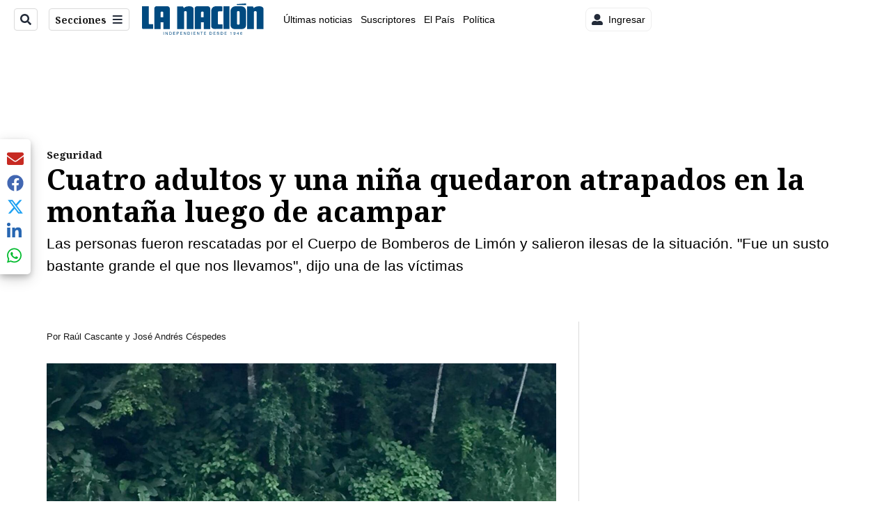

--- FILE ---
content_type: application/javascript; charset=utf-8
request_url: https://fundingchoicesmessages.google.com/f/AGSKWxW7ueHjqUWFlSHTs_1ri03KRmfha16L55-9kD8eIcSZMSS3-JNwdR4CTmm_rhGgCWnquFbSzaEsj_8fMxEKvcrgUVLDroUqWCjnM5nHjypHIQdOEdPtk3PuJsUgsycccTjXqdzWi5rrb6XvgQSke1U-2K2-Ox3jGh5dZ3vgncdCOwhg-d3RL8sg7cTr/__vodaaffi_/hw-ads._textads./collections/ads-/ads_door.
body_size: -1289
content:
window['c8511df3-f222-4a5f-93b8-4307be948d82'] = true;